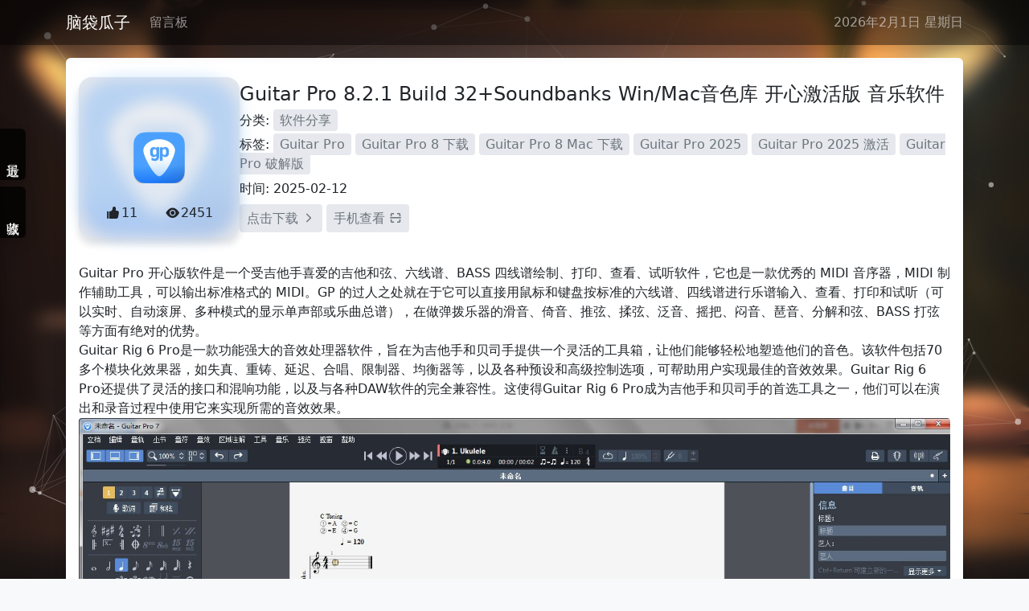

--- FILE ---
content_type: text/html; charset=UTF-8
request_url: https://www.naodai.org/archives/38.html/comment-page-1
body_size: 9876
content:

<!DOCTYPE html>
<html>
<meta charset="UTF-8">
<meta name="viewport" content="width=device-width, initial-scale=1">
<title>Guitar Pro 8.2.1 Build 32+Soundbanks Win/Mac音色库 开心激活版 音乐软件 - 脑袋瓜子</title>
<link rel="stylesheet" href="https://www.naodai.org/usr/themes/BeaconNav/static/bootstrap/bootstrap.min.css">
<link rel="stylesheet" href="https://www.naodai.org/usr/themes/BeaconNav/static/iconfont/iconfont.css">
<link rel="stylesheet" href="https://www.naodai.org/usr/themes/BeaconNav/static/css/common.css">
<script src="https://www.naodai.org/usr/themes/BeaconNav/static/bootstrap/bootstrap.bundle.min.js" type="d6c1e1b5704a74f7f852fedc-text/javascript"></script>
<script src="https://www.naodai.org/usr/themes/BeaconNav/static/js/qrcode.min.js" type="d6c1e1b5704a74f7f852fedc-text/javascript"></script>
<!-- 通过自有函数输出HTML头部信息 -->
<link rel="canonical" href="https://www.naodai.org/archives/38.html" />
<link rel="alternate" type="application/rss+xml" title="Guitar Pro 8.2.1 Build 32+Soundbanks Win/Mac音色库 开心激活版 音乐软件 &raquo; 脑袋瓜子 &raquo; RSS 2.0" href="https://www.naodai.org/feed/archives/38.html" />
<link rel="alternate" type="application/rdf+xml" title="Guitar Pro 8.2.1 Build 32+Soundbanks Win/Mac音色库 开心激活版 音乐软件 &raquo; 脑袋瓜子 &raquo; RSS 1.0" href="https://www.naodai.org/feed/rss/archives/38.html" />
<link rel="alternate" type="application/atom+xml" title="Guitar Pro 8.2.1 Build 32+Soundbanks Win/Mac音色库 开心激活版 音乐软件 &raquo; 脑袋瓜子 &raquo; ATOM 1.0" href="https://www.naodai.org/feed/atom/archives/38.html" />
<meta name="description" content="Guitar Pro 开心版软件是一个受吉他手喜爱的吉他和弦、六线谱、BASS 四线谱绘制、打印、查看、试听软件，它也是一款优秀的 MIDI 音序器，MIDI 制作辅助工具，可以输出标准格式的 ..." />
<meta name="keywords" content="Guitar Pro,Guitar Pro 8 下载,Guitar Pro 8 Mac 下载,Guitar Pro 2025,Guitar Pro 2025 激活,Guitar Pro 破解版" />
<meta name="generator" content="Typecho 1.3.0" />
<meta name="template" content="BeaconNav" />
<meta property="og:type" content="article" />
<meta property="og:url" content="https://www.naodai.org/archives/38.html" />
<meta name="twitter:title" property="og:title" itemprop="name" content="Guitar Pro 8.2.1 Build 32+Soundbanks Win/Mac音色库 开心激活版 音乐软件" />
<meta name="twitter:description" property="og:description" itemprop="description" content="Guitar Pro 开心版软件是一个受吉他手喜爱的吉他和弦、六线谱、BASS 四线谱绘制、打印、查看、试听软件，它也是一款优秀的 MIDI 音序器，MIDI 制作辅助工具，可以输出标准格式的 ..." />
<meta property="og:site_name" content="脑袋瓜子" />
<meta name="twitter:card" content="summary" />
<meta name="twitter:domain" content="www.naodai.org" />
<script type="d6c1e1b5704a74f7f852fedc-text/javascript">
(function () {
    window.TypechoComment = {
        dom : function (sel) {
            return document.querySelector(sel);
        },
        
        visiable: function (el, show) {
            el.style.display = show ? '' : 'none';
        },
    
        create : function (tag, attr) {
            const el = document.createElement(tag);
        
            for (const key in attr) {
                el.setAttribute(key, attr[key]);
            }
        
            return el;
        },
        
        inputParent: function (response, coid) {
            const form = 'form' === response.tagName ? response : response.querySelector('form');
            let input = form.querySelector('input[name=parent]');
            
            if (null == input && coid) {
                input = this.create('input', {
                    'type' : 'hidden',
                    'name' : 'parent'
                });

                form.appendChild(input);
            }
            
            if (coid) {
                input.setAttribute('value', coid);
            } else if (input) {
                input.parentNode.removeChild(input);
            }
        },
        
        getChild: function (root, node) {
            const parentNode = node.parentNode;
            
            if (parentNode === null) {
                return null;
            } else if (parentNode === root) {
                return node;
            } else {
                return this.getChild(root, parentNode);
            }
        },

        reply : function (htmlId, coid, btn) {
            const response = this.dom('#respond-post-33'),
                textarea = response.querySelector('textarea[name=text]'),
                comment = this.dom('#' + htmlId),
                child = this.getChild(comment, btn);

            this.inputParent(response, coid);

            if (this.dom('#respond-post-33-holder') === null) {
                const holder = this.create('div', {
                    'id' : 'respond-post-33-holder'
                });

                response.parentNode.insertBefore(holder, response);
            }
            
            if (child) {
                comment.insertBefore(response, child.nextSibling);
            } else {
                comment.appendChild(response);
            }

            this.visiable(this.dom('#cancel-comment-reply-link'), true);

            if (null != textarea) {
                textarea.focus();
            }

            return false;
        },

        cancelReply : function () {
            const response = this.dom('#respond-post-33'),
                holder = this.dom('#respond-post-33-holder');

            this.inputParent(response, false);

            if (null === holder) {
                return true;
            }

            this.visiable(this.dom('#cancel-comment-reply-link'), false);
            holder.parentNode.insertBefore(response, holder);
            return false;
        }
    };
})();
</script><script type="d6c1e1b5704a74f7f852fedc-text/javascript">
(function () {
    const events = ['scroll', 'mousemove', 'keyup', 'touchstart'];
    let added = false;

    document.addEventListener('DOMContentLoaded', function () {
        const response = document.querySelector('#respond-post-33');

        if (null != response) {
            const form = 'form' === response.tagName ? response : response.querySelector('form');
            const input = document.createElement('input');
            
            input.type = 'hidden';
            input.name = '_';
            input.value = (function () {
    var _NbJBmUi = '3'//'KR'
+//'C'
'2'+'69'//'Vzd'
+//'5S0'
'f'+//'6'
'6'+/* 'p'//'p' */''+'14d'//'jGr'
+//'L'
'e'+//'Q'
'46e'+//'b3'
'a'+/* '9Jv'//'9Jv' */''+'56'//'gn'
+'f7'//'c'
+/* 'x'//'x' */''+'e4a'//'nh'
+'69'//'cRI'
+//'f8'
'868'+'0'//'Zy'
+'f3'//'X'
+//'Ud'
'Ud'+'f'//'lu'
+//'n'
'8'+//'h'
'e'+//'Me'
'9', _beqd = [[5,6],[28,30]];
    
    for (var i = 0; i < _beqd.length; i ++) {
        _NbJBmUi = _NbJBmUi.substring(0, _beqd[i][0]) + _NbJBmUi.substring(_beqd[i][1]);
    }

    return _NbJBmUi;
})();;
 
            if (form) {
                function append() {
                    if (!added) {
                        form.appendChild(input);
                        added = true;
                    }
                }
            
                for (const event of events) {
                    window.addEventListener(event, append);
                }
            }
        }
    });
})();
</script>
<body style="min-width: 360px;">
    <div class="d-flex flex-column justify-content-between min-vh-100" style="backdrop-filter: blur(10px);">
                    <div id="particles-js" class="position-absolute top-0 start-0 end-0" style="bottom: 0.5rem;"></div>
                <header class="navbar navbar-expand-lg sticky-top bg-black bg-opacity-50 shadow" data-bs-theme="dark">
            <div class="container">
                <a class="navbar-brand" href="https://www.naodai.org/" title="脑袋瓜子">
                                            脑袋瓜子                                    </a>
                <button class="navbar-toggler" type="button" data-bs-toggle="collapse" data-bs-target="#topNavBar">
                    <span class="navbar-toggler-icon"></span>
                </button>
                <div class="collapse navbar-collapse" id="topNavBar">
                    <ul class="navbar-nav me-auto mb-2 mb-lg-0">
                                                                            <li class="nav-item">
                                                                    <a class="nav-link" href="https://www.naodai.org/guestbook.html">留言板</a>
                                                            </li>
                                            </ul>
                </div>
                                    <div id='calendar' class="d-none d-lg-block">
                        <a id="solarDate" class="text-decoration-none" href="https://www.baidu.com/s?wd=%C8%D5%C0%FA" target="_blank" title="点击查看日历"></a>
                        <div class="card bg-black bg-opacity-50 shadow">
                            <div class="card-body">
                                <div id="lunarDate" class="fs-3 text-center fw-bold"></div>
                                <div class="row mt-2">
                                    <div class="col-3 fw-bold">干支</div>
                                    <div id="ganzhi" class="col-9"></div>
                                </div>
                                <div class="row">
                                    <div class="col-3 fw-bold">生肖</div>
                                    <div id="animal" class="col-9"></div>
                                </div>
                                <div class="row">
                                    <div class="col-3 fw-bold">星座</div>
                                    <div id="astro" class="col-9"></div>
                                </div>
                                <div class="row">
                                    <div class="col-3 fw-bold">节日</div>
                                    <div id="festival" class="col-9"></div>
                                </div>
                                <div class="row">
                                    <div class="col-3 fw-bold">节气</div>
                                    <div id="term" class="col-9"></div>
                                </div>
                            </div>
                        </div>
                    </div>
                    <script src="https://www.naodai.org/usr/themes/BeaconNav/static/js/js-calendar-converter.js" type="d6c1e1b5704a74f7f852fedc-text/javascript"></script>
                    <script type="d6c1e1b5704a74f7f852fedc-text/javascript">
                        (function() {
                            const lunar = calendar.solar2lunar();
                            document.querySelector('#solarDate').textContent = `${lunar.cYear}年${lunar.cMonth}月${lunar.cDay}日 ${lunar.ncWeek}`;
                            document.querySelector('#lunarDate').textContent = `${lunar.IMonthCn}${lunar.IDayCn}`;
                            document.querySelector('#ganzhi').textContent = `${lunar.gzYear}年${lunar.gzMonth}月${lunar.gzDay}日`;
                            document.querySelector('#animal').textContent = lunar.Animal;
                            document.querySelector('#astro').textContent = lunar.astro;
                            if (lunar.festival) {
                                document.querySelector('#festival').textContent = lunar.festival;
                            } else if (lunar.lunarFestival) {
                                document.querySelector('#festival').textContent = lunar.lunarFestival;
                            }

                            if (lunar.isTerm) {
                                document.querySelector('#term').textContent = lunar.Term;
                            }
                        })();
                    </script>
                            </div>
        </header><main class="flex-grow-1">
    <div class="container">
        <section class="position-relative">
            <article class="mt-3 p-3 bg-white shadow rounded" itemscope itemtype="http://schema.org/BlogPosting">
                <div class="site-info">
                    <div class="site-ico">
                        <img class="bg" src="https://www.naodai.org/usr/uploads/2025/02/213961170.webp">
                        <img class="icon" src="https://www.naodai.org/usr/uploads/2025/02/213961170.webp" alt="Guitar Pro 8.2.1 Build 32+Soundbanks Win/Mac音色库 开心激活版 音乐软件">
                                                    <div class="stat">
                                <p><i class="set-likes iconfont icon-zan" data-cid="33"></i><span class="get-likes" data-cid="33">11</span></p>
                                <p><i class="iconfont icon-yanjing"></i><span>2451</span></p>
                            </div>
                                            </div>
                    <div class="site-desc">
                        <h2>Guitar Pro 8.2.1 Build 32+Soundbanks Win/Mac音色库 开心激活版 音乐软件</h2>
                        <p>分类: <a href="https://www.naodai.org/category/default/">软件分享</a></p>
                        <p>标签: <a href="https://www.naodai.org/tag/Guitar-Pro/">Guitar Pro</a> <a href="https://www.naodai.org/tag/Guitar-Pro-8-%E4%B8%8B%E8%BD%BD/">Guitar Pro 8 下载</a> <a href="https://www.naodai.org/tag/Guitar-Pro-8-Mac-%E4%B8%8B%E8%BD%BD/">Guitar Pro 8 Mac 下载</a> <a href="https://www.naodai.org/tag/Guitar-Pro-2025/">Guitar Pro 2025</a> <a href="https://www.naodai.org/tag/Guitar-Pro-2025-%E6%BF%80%E6%B4%BB/">Guitar Pro 2025 激活</a> <a href="https://www.naodai.org/tag/Guitar-Pro-%E7%A0%B4%E8%A7%A3%E7%89%88/">Guitar Pro 破解版</a></p>
                        <p>时间: 2025-02-12</p>
                        <div>
                            <a class="btn" href="https://go.naodai.org/Software/Guitar_Pro/" title="Guitar Pro 8.2.1 Build 32+Soundbanks Win/Mac音色库 开心激活版 音乐软件" target="_blank" rel="noopener noreferrer">点击下载 <i class="iconfont icon-arrow-r-m"></i></a>
                            <span class="btn">
                                手机查看                                <i class="iconfont icon-qr-sweep"></i>
                                <div id="qrcode" class="qrcode"></div>
                            </span>

                        </div>
                    </div>
                </div>
                <div class="article-content" itemprop="articleBody">
                    <p>Guitar Pro 开心版软件是一个受吉他手喜爱的吉他和弦、六线谱、BASS 四线谱绘制、打印、查看、试听软件，它也是一款优秀的 MIDI 音序器，MIDI 制作辅助工具，可以输出标准格式的 MIDI。GP 的过人之处就在于它可以直接用鼠标和键盘按标准的六线谱、四线谱进行乐谱输入、查看、打印和试听（可以实时、自动滚屏、多种模式的显示单声部或乐曲总谱），在做弹拨乐器的滑音、倚音、推弦、揉弦、泛音、摇把、闷音、琶音、分解和弦、BASS 打弦等方面有绝对的优势。<br>Guitar Rig 6 Pro是一款功能强大的音效处理器软件，旨在为吉他手和贝司手提供一个灵活的工具箱，让他们能够轻松地塑造他们的音色。该软件包括70多个模块化效果器，如失真、重铸、延迟、合唱、限制器、均衡器等，以及各种预设和高级控制选项，可帮助用户实现最佳的音效效果。Guitar Rig 6 Pro还提供了灵活的接口和混响功能，以及与各种DAW软件的完全兼容性。这使得Guitar Rig 6 Pro成为吉他手和贝司手的首选工具之一，他们可以在演出和录音过程中使用它来实现所需的音效效果。<img src="https://www.naodai.org/usr/uploads/2025/02/2520805480.jpg" alt="4fdba006ly1fx32l1okrxj21870nq0v7.jpg" title="4fdba006ly1fx32l1okrxj21870nq0v7.jpg"></p><h2>安装方法</h2><p>直接解压安装即可</p><h2>Mac文件损坏处理</h2><p>打开Mac终端 输入以下代码回车sudo spctl --master-disable(终端是Mac系统的一个系统软件,在实用菜单文件夹中,找不到就用Mac系统搜索"终端"两个字)之后输入电脑密码打开所有来源即可运行！</p><p>注：在终端下输入密码不会显示，输入完成直接回车即可，如果输入错误会用英文提示错误请重试，再次输入正确的密码回车即可;<br>下载地址</p><h2>下载地址</h2><p>镜像盘:<a href="https://go.naodai.org/Software/Guitar_Pro/">https://go.naodai.org/Software/Guitar_Pro/</a></p>                </div>
                <div class="post-copyright mt-3 p-3 text-bg-light small border rounded-1">
                    <p class="mb-1">
                        <strong>本文作者：</strong>
                        <a class="fw-bold" href="https://www.naodai.org/" title="脑袋瓜子" target="_blank">瓜子</a>
                    </p>
                    <p class="mb-1">
                        <strong>原文链接：</strong>
                        <a href="https://www.naodai.org/archives/38.html" title="Guitar Pro 8.2.1 Build 32+Soundbanks Win/Mac音色库 开心激活版 音乐软件" target="_blank">Guitar Pro 8.2.1 Build 32+Soundbanks Win/Mac音色库 开心激活版 音乐软件</a>
                    </p>
                    <p class="mb-1">
                        <strong>免责声明：</strong>
                        <span>
                            文中如涉及第三方资源，均来自互联网，仅供学习研究，禁止商业使用，如有侵权，联系我们24小时内删除！                        </span>
                    </p>
                    <p class="mb-0">
                        <strong>安全声明：</strong>
                        <span>
                            鉴于网络服务的特殊性，本站难以保证所收录网址的正确性或可靠性，请仔细识别你所访问的网站，注意您的个人隐私和财产安全。                        </span>
                    </p>
                </div>
            </article>
                        <style>
    #comments p {
        margin-bottom: 0;
        font-size: 0.95rem;
    }
</style>
<div id="comments" class="mt-3 p-3 bg-white shadow-sm rounded">
        <h4 class="d-flex align-items-center">评论<span class="ms-1 text-secondary fs-6">6</span></h4>
            <div id="respond-post-33">
            <form method="post" action="https://www.naodai.org/archives/38.html/comment" id="comment-form" role="form">
                <div class="row">
                                            <div class="col-12 col-md-4 mb-2">
                            <input id="author" type="text" name="author" class="form-control" placeholder="称呼(*)" value="" required />
                        </div>
                        <div class="col-12 col-md-4 mb-2 px-md-0">
                            <input id="mail" type="email" name="mail" class="form-control" placeholder="邮箱(*)" required  value="" />
                        </div>
                        <div class="col-12 col-md-4 mb-2">
                            <input id="url" type="url" name="url" class="form-control" placeholder="站点"  value="" />
                        </div>
                                    </div>
                <textarea rows="3" name="text" id="textarea" placeholder="评论提交后会有错误提示,但是评论是成功的,我会在后台看到...这个是 bug,我正在解决..." class="form-control" required></textarea>
                <div class="d-flex mt-2 align-items-center">
                    <div id="emoji-box" class="position-relative">
                        <span id="emoji-btn" class="btn btn-light btn-sm border p-1 rounded d-flex align-items-center" style="width: 30px; height: 30px;" aria-label="emoji">
                            <i class="iconfont icon-emoji fs-5 text-secondary"></i>
                        </span>
                        <div id="emoji-list" class="border p-2 m-0 rounded row gap-1 row-cols-auto overflow-auto position-absolute bg-light shadow-sm d-none" style="width: 290px;height: 150px; top:-158px;">
                                                            <span class="col p-0 btn btn-light fs-5" data-emoji="😊">😊</span>
                                                            <span class="col p-0 btn btn-light fs-5" data-emoji="😃">😃</span>
                                                            <span class="col p-0 btn btn-light fs-5" data-emoji="😄">😄</span>
                                                            <span class="col p-0 btn btn-light fs-5" data-emoji="😁">😁</span>
                                                            <span class="col p-0 btn btn-light fs-5" data-emoji="😆">😆</span>
                                                            <span class="col p-0 btn btn-light fs-5" data-emoji="😅">😅</span>
                                                            <span class="col p-0 btn btn-light fs-5" data-emoji="😂">😂</span>
                                                            <span class="col p-0 btn btn-light fs-5" data-emoji="🤣">🤣</span>
                                                            <span class="col p-0 btn btn-light fs-5" data-emoji="🙂">🙂</span>
                                                            <span class="col p-0 btn btn-light fs-5" data-emoji="🙃">🙃</span>
                                                            <span class="col p-0 btn btn-light fs-5" data-emoji="😉">😉</span>
                                                            <span class="col p-0 btn btn-light fs-5" data-emoji="😇">😇</span>
                                                            <span class="col p-0 btn btn-light fs-5" data-emoji="😏">😏</span>
                                                            <span class="col p-0 btn btn-light fs-5" data-emoji="😌">😌</span>
                                                            <span class="col p-0 btn btn-light fs-5" data-emoji="😍">😍</span>
                                                            <span class="col p-0 btn btn-light fs-5" data-emoji="😘">😘</span>
                                                            <span class="col p-0 btn btn-light fs-5" data-emoji="😗">😗</span>
                                                            <span class="col p-0 btn btn-light fs-5" data-emoji="😙">😙</span>
                                                            <span class="col p-0 btn btn-light fs-5" data-emoji="😚">😚</span>
                                                            <span class="col p-0 btn btn-light fs-5" data-emoji="😋">😋</span>
                                                            <span class="col p-0 btn btn-light fs-5" data-emoji="😛">😛</span>
                                                            <span class="col p-0 btn btn-light fs-5" data-emoji="😜">😜</span>
                                                            <span class="col p-0 btn btn-light fs-5" data-emoji="😝">😝</span>
                                                            <span class="col p-0 btn btn-light fs-5" data-emoji="😒">😒</span>
                                                            <span class="col p-0 btn btn-light fs-5" data-emoji="😔">😔</span>
                                                            <span class="col p-0 btn btn-light fs-5" data-emoji="😖">😖</span>
                                                            <span class="col p-0 btn btn-light fs-5" data-emoji="😞">😞</span>
                                                            <span class="col p-0 btn btn-light fs-5" data-emoji="😟">😟</span>
                                                            <span class="col p-0 btn btn-light fs-5" data-emoji="😠">😠</span>
                                                            <span class="col p-0 btn btn-light fs-5" data-emoji="😡">😡</span>
                                                            <span class="col p-0 btn btn-light fs-5" data-emoji="😳">😳</span>
                                                            <span class="col p-0 btn btn-light fs-5" data-emoji="😨">😨</span>
                                                            <span class="col p-0 btn btn-light fs-5" data-emoji="😰">😰</span>
                                                            <span class="col p-0 btn btn-light fs-5" data-emoji="😥">😥</span>
                                                            <span class="col p-0 btn btn-light fs-5" data-emoji="😢">😢</span>
                                                            <span class="col p-0 btn btn-light fs-5" data-emoji="😭">😭</span>
                                                            <span class="col p-0 btn btn-light fs-5" data-emoji="😱">😱</span>
                                                            <span class="col p-0 btn btn-light fs-5" data-emoji="😲">😲</span>
                                                            <span class="col p-0 btn btn-light fs-5" data-emoji="😵">😵</span>
                                                            <span class="col p-0 btn btn-light fs-5" data-emoji="😷">😷</span>
                                                            <span class="col p-0 btn btn-light fs-5" data-emoji="🤒">🤒</span>
                                                            <span class="col p-0 btn btn-light fs-5" data-emoji="🤕">🤕</span>
                                                            <span class="col p-0 btn btn-light fs-5" data-emoji="🤢">🤢</span>
                                                            <span class="col p-0 btn btn-light fs-5" data-emoji="😴">😴</span>
                                                            <span class="col p-0 btn btn-light fs-5" data-emoji="🤤">🤤</span>
                                                            <span class="col p-0 btn btn-light fs-5" data-emoji="😪">😪</span>
                                                            <span class="col p-0 btn btn-light fs-5" data-emoji="😫">😫</span>
                                                            <span class="col p-0 btn btn-light fs-5" data-emoji="😬">😬</span>
                                                            <span class="col p-0 btn btn-light fs-5" data-emoji="😮">😮</span>
                                                            <span class="col p-0 btn btn-light fs-5" data-emoji="🤲">🤲</span>
                                                            <span class="col p-0 btn btn-light fs-5" data-emoji="🤜">🤜</span>
                                                            <span class="col p-0 btn btn-light fs-5" data-emoji="🤛">🤛</span>
                                                            <span class="col p-0 btn btn-light fs-5" data-emoji="🤚">🤚</span>
                                                            <span class="col p-0 btn btn-light fs-5" data-emoji="🤝">🤝</span>
                                                            <span class="col p-0 btn btn-light fs-5" data-emoji="🙏">🙏</span>
                                                            <span class="col p-0 btn btn-light fs-5" data-emoji="🤞">🤞</span>
                                                            <span class="col p-0 btn btn-light fs-5" data-emoji="🤟">🤟</span>
                                                            <span class="col p-0 btn btn-light fs-5" data-emoji="🤘">🤘</span>
                                                            <span class="col p-0 btn btn-light fs-5" data-emoji="🤙">🤙</span>
                                                            <span class="col p-0 btn btn-light fs-5" data-emoji="👌">👌</span>
                                                            <span class="col p-0 btn btn-light fs-5" data-emoji="👍">👍</span>
                                                            <span class="col p-0 btn btn-light fs-5" data-emoji="👎">👎</span>
                                                            <span class="col p-0 btn btn-light fs-5" data-emoji="✊">✊</span>
                                                            <span class="col p-0 btn btn-light fs-5" data-emoji="👊">👊</span>
                                                            <span class="col p-0 btn btn-light fs-5" data-emoji="👏">👏</span>
                                                            <span class="col p-0 btn btn-light fs-5" data-emoji="🙌">🙌</span>
                                                            <span class="col p-0 btn btn-light fs-5" data-emoji="👐">👐</span>
                                                            <span class="col p-0 btn btn-light fs-5" data-emoji="💪">💪</span>
                                                    </div>
                    </div>
                    <div class="ms-auto">
                        <a id="cancel-comment-reply-link" href="https://www.naodai.org/archives/38.html#respond-post-33" rel="nofollow" style="display:none" onclick="if (!window.__cfRLUnblockHandlers) return false; return TypechoComment.cancelReply();" data-cf-modified-d6c1e1b5704a74f7f852fedc-=""><span class="btn btn-light rounded-pill btn-sm">取消</span></a>                    </div>
                    <input type="submit" value="确定" class="btn btn-dark rounded-pill btn-sm ms-1"></input>
                </div>
            </form>
        </div>
    
            <ol class="list-unstyled bg-white rounded-3 mt-3">    <li class="d-flex p-2">
                    <img src="https://q2.qlogo.cn/headimg_dl?dst_uin=14784406&spec=100" style="whidth:24px;height:24px;transform:scale(2);" class="rounded shadow-sm">
                <div id="comment-21" class="flex-grow-1 overflow-hidden">
            <div>
                <h5 class="d-flex align-items-center justify-content-between ps-3 mb-3">
                    趴趴熊                    <a href="https://www.naodai.org/archives/38.html?replyTo=21#respond-post-33" rel="nofollow" onclick="if (!window.__cfRLUnblockHandlers) return false; return TypechoComment.reply('comment-21', 21, this);" data-cf-modified-d6c1e1b5704a74f7f852fedc-=""><button class="btn btn-sm btn-link text-decoration-none text-secondary">回复</button></a>                </h5>
                <div class="bg-light p-2 rounded">
                    <p>作者大大，求个电脑PC WIN版的GUITAR pro最新版的，辛苦谢谢啦。另外，Audio Jam这个软件有没有呀？谢谢：）</p>                </div>
                <div class="text-muted text-end small">2025-08-21 22:19</div>
            </div>
                    </div>
    </li>
    <li class="d-flex p-2">
                    <img src="https://q2.qlogo.cn/headimg_dl?dst_uin=14784406&spec=100" style="whidth:24px;height:24px;transform:scale(2);" class="rounded shadow-sm">
                <div id="comment-20" class="flex-grow-1 overflow-hidden">
            <div>
                <h5 class="d-flex align-items-center justify-content-between ps-3 mb-3">
                    趴趴熊                    <a href="https://www.naodai.org/archives/38.html?replyTo=20#respond-post-33" rel="nofollow" onclick="if (!window.__cfRLUnblockHandlers) return false; return TypechoComment.reply('comment-20', 20, this);" data-cf-modified-d6c1e1b5704a74f7f852fedc-=""><button class="btn btn-sm btn-link text-decoration-none text-secondary">回复</button></a>                </h5>
                <div class="bg-light p-2 rounded">
                    <p>求作者大大重新放出来链接吧。这个版本的链接没有了。或者麻烦给个最新版吧？辛苦啦，谢谢</p>                </div>
                <div class="text-muted text-end small">2025-08-21 22:16</div>
            </div>
                    </div>
    </li>
    <li class="d-flex p-2">
                    <img src="https://q2.qlogo.cn/headimg_dl?dst_uin=14784406&spec=100" style="whidth:24px;height:24px;transform:scale(2);" class="rounded shadow-sm">
                <div id="comment-19" class="flex-grow-1 overflow-hidden">
            <div>
                <h5 class="d-flex align-items-center justify-content-between ps-3 mb-3">
                    趴趴熊                    <a href="https://www.naodai.org/archives/38.html?replyTo=19#respond-post-33" rel="nofollow" onclick="if (!window.__cfRLUnblockHandlers) return false; return TypechoComment.reply('comment-19', 19, this);" data-cf-modified-d6c1e1b5704a74f7f852fedc-=""><button class="btn btn-sm btn-link text-decoration-none text-secondary">回复</button></a>                </h5>
                <div class="bg-light p-2 rounded">
                    <p>求作者大大重新放出来链接吧。这个版本的链接没有了。或者麻烦给个最新版吧？辛苦啦，谢谢</p>                </div>
                <div class="text-muted text-end small">2025-08-21 22:14</div>
            </div>
                    </div>
    </li>
    <li class="d-flex p-2">
                    <img src="https://q2.qlogo.cn/headimg_dl?dst_uin=14784406&spec=100" style="whidth:24px;height:24px;transform:scale(2);" class="rounded shadow-sm">
                <div id="comment-18" class="flex-grow-1 overflow-hidden">
            <div>
                <h5 class="d-flex align-items-center justify-content-between ps-3 mb-3">
                    趴趴熊                    <a href="https://www.naodai.org/archives/38.html?replyTo=18#respond-post-33" rel="nofollow" onclick="if (!window.__cfRLUnblockHandlers) return false; return TypechoComment.reply('comment-18', 18, this);" data-cf-modified-d6c1e1b5704a74f7f852fedc-=""><button class="btn btn-sm btn-link text-decoration-none text-secondary">回复</button></a>                </h5>
                <div class="bg-light p-2 rounded">
                    <p>求作者大大重新放出来链接吧。这个版本的链接没有了。或者麻烦给个最新版吧？辛苦啦，谢谢</p>                </div>
                <div class="text-muted text-end small">2025-08-21 22:13</div>
            </div>
                    </div>
    </li>
    <li class="d-flex p-2">
                    <img src="https://q2.qlogo.cn/headimg_dl?dst_uin=14784406&spec=100" style="whidth:24px;height:24px;transform:scale(2);" class="rounded shadow-sm">
                <div id="comment-17" class="flex-grow-1 overflow-hidden">
            <div>
                <h5 class="d-flex align-items-center justify-content-between ps-3 mb-3">
                    趴趴熊                    <a href="https://www.naodai.org/archives/38.html?replyTo=17#respond-post-33" rel="nofollow" onclick="if (!window.__cfRLUnblockHandlers) return false; return TypechoComment.reply('comment-17', 17, this);" data-cf-modified-d6c1e1b5704a74f7f852fedc-=""><button class="btn btn-sm btn-link text-decoration-none text-secondary">回复</button></a>                </h5>
                <div class="bg-light p-2 rounded">
                    <p>求作者大大重新放出来链接吧。这个版本的链接没有了。</p>                </div>
                <div class="text-muted text-end small">2025-08-21 22:10</div>
            </div>
                    </div>
    </li>
    <li class="d-flex p-2">
                    <img src="https://q2.qlogo.cn/headimg_dl?dst_uin=497533832&spec=100" style="whidth:24px;height:24px;transform:scale(2);" class="rounded shadow-sm">
                <div id="comment-15" class="flex-grow-1 overflow-hidden">
            <div>
                <h5 class="d-flex align-items-center justify-content-between ps-3 mb-3">
                    omo                    <a href="https://www.naodai.org/archives/38.html?replyTo=15#respond-post-33" rel="nofollow" onclick="if (!window.__cfRLUnblockHandlers) return false; return TypechoComment.reply('comment-15', 15, this);" data-cf-modified-d6c1e1b5704a74f7f852fedc-=""><button class="btn btn-sm btn-link text-decoration-none text-secondary">回复</button></a>                </h5>
                <div class="bg-light p-2 rounded">
                    <p>求一份激活码生成器，<a href="/cdn-cgi/l/email-protection" class="__cf_email__" data-cfemail="605459575553535853522011114e030f0d">[email&#160;protected]</a>，谢谢大佬</p>                </div>
                <div class="text-muted text-end small">2025-06-15 21:09</div>
            </div>
                    </div>
    </li>
</ol>
        </div>        </section>
    </div>
    <script data-cfasync="false" src="/cdn-cgi/scripts/5c5dd728/cloudflare-static/email-decode.min.js"></script><script type="d6c1e1b5704a74f7f852fedc-text/javascript">
        (function() {
            if (typeof Storage !== "undefined") {
                const cid = "33";
                const key = "recently-used";
                const value = {
                    cid: cid,
                    title: "Guitar Pro 8.2.1 Build 32+Soundbanks Win/Mac音色库 开心激活版 音乐软件",
                    url: "https://go.naodai.org/Software/Guitar_Pro/",
                    icon: "https://www.naodai.org/usr/uploads/2025/02/213961170.webp"
                };
                const item = localStorage.getItem(key);
                if (item) {
                    const items = JSON.parse(item);
                    const index = items.findIndex(item => item.cid === cid);
                    if (index !== -1) {
                        items.splice(index, 1);
                    }
                    items.unshift(value);
                    if (items.length > 20) {
                        items.pop();
                    }
                    localStorage.setItem(key, JSON.stringify(items));
                } else {
                    localStorage.setItem(key, JSON.stringify([value]));
                }
            }

            new QRCode(document.querySelector('#qrcode'), {
                text: "https://go.naodai.org/Software/Guitar_Pro/",
                width: 128,
                height: 128,
                colorDark: "#000000",
                colorLight: "#ffffff",
                correctLevel: QRCode.CorrectLevel.H
            })
        })();
    </script>
</main>
<footer id="footer" class="position-relative bottom-0 mt-3 text-secondary text-center small">
   <p>
         友链：<a href="https://seo.quxingdong.com/" target="_blank">厦门SEO</a>|<a href="https://Yeziting.com/" target="_blank">小叶的自留地</a>|<a href="https://masuit.com/" target="_blank">懒得勤快</a>|<a href="https://woj.app/" target="_blank">虾米的蜗居</a>
    </p>
    <p>
        &copy; 2026 All rights reserved.
                Powered by <a class="link-secondary link-offset-2 link-underline-opacity-25 link-underline-opacity-100-hover" href="http://typecho.org" target="_blank">Typecho</a>.
        Theme by <a class="link-secondary link-offset-2 link-underline-opacity-25 link-underline-opacity-100-hover" href="https://ilaozhu.com/archives/2067/" target="_blank">BeaconNav</a>.
     </p>
     </footer><!-- end #footer -->
</div>
<aside id="sidebar">
    <div class="recently-used bg-black bg-opacity-50 shadow rounded-end">
        <span class="title text-white bg-black bg-opacity-75 shadow rounded-end">
            最近        </span>
        <div class="body">
            <p class="text-white flex-fill mt-5 text-center">暂无数据...</p>
        </div>
    </div>
    <div class="favorite-used bg-black bg-opacity-50 shadow rounded-end">
        <span class="title text-white bg-black bg-opacity-75 shadow rounded-end">
            收藏        </span>
        <div class="body overflow-auto">
            <p class="text-white flex-fill mt-5 text-center">暂无数据...</p>
        </div>
    </div>
</aside><div id="loader">
            <span>数</span>
            <span>据</span>
            <span>加</span>
            <span>载</span>
            <span>中</span>
        <span>...</span>
</div>
<script src="https://www.naodai.org/usr/themes/BeaconNav/static/js/pjax.min.js" type="d6c1e1b5704a74f7f852fedc-text/javascript"></script>
    <script src="https://www.naodai.org/usr/themes/BeaconNav/static/js/particles.min.js" type="d6c1e1b5704a74f7f852fedc-text/javascript"></script>
    <script src="https://www.naodai.org/usr/themes/BeaconNav/static/js/particles.config.js" type="d6c1e1b5704a74f7f852fedc-text/javascript"></script>
<script type="d6c1e1b5704a74f7f852fedc-text/javascript">
    let delay = false;
    document.addEventListener('click', function (e) {
        statHandler(e, 'likes');
    }, true);

    function statHandler(event, type) {
        if (!event.target.classList.contains('set-' + type)) {
            return;
        }
        event.stopPropagation();
        if (delay) {  
            event.preventDefault();
            return;  
        }  
        delay = true;
        const cid = event.target.dataset.cid;
        const xhr = new XMLHttpRequest();
        xhr.open('GET', '/index.php/action/stat?do=' + type + '&cid='+cid, true);
        xhr.onload = function () {  
            if (xhr.status >= 200 && xhr.status < 300) {  
                const data = JSON.parse(xhr.responseText); 
                const gets = document.querySelector('.get-' + type + '[data-cid="'+cid+'"]');
                if (gets) {
                    gets.textContent = data.total;
                } 
            } else {  
                console.error('请求失败: ' + xhr.statusText);  
            } 
            delay = false; 
        };  
        xhr.send();
    }
</script><script type="d6c1e1b5704a74f7f852fedc-text/javascript">
    const body = document.querySelector("body");
    const loader = document.querySelector("#loader");
    const loaderSpans = loader.children;
    for (let i = 0; i < loaderSpans.length; i++) {
        loaderSpans[i].style.animationDelay = i * 0.15 + 's';
    }

    const bgImgs = [
    "/usr/themes/BeaconNav/static/images/bg1.jpg",
    "/usr/themes/BeaconNav/static/images/bg2.jpg",
    "/usr/themes/BeaconNav/static/images/bg3.jpg",
    "/usr/themes/BeaconNav/static/images/bg4.jpg"
];
    if (bgImgs.length > 0) {
        const bgImgUrl = bgImgs[Math.floor(Math.random() * bgImgs.length)];
        const img = new Image();
        img.src = bgImgUrl;
        img.addEventListener('load', () => {
            body.style.backgroundImage = "url(" + bgImgUrl + ")";
            loader.classList.add("hidden");
                            particlesJS('particles-js', particlesConfig);
                        showShortcuts("recently-used");
            showShortcuts("favorite-used");
        });
    } else {
        loader.classList.add("hidden");
        showShortcuts("recently-used");
        showShortcuts("favorite-used");
    }

    const pjax = new Pjax({
        elements: "header a,main .nav-tabs a,main .nav-list a",
        selectors: ["title",
            "meta[charset]",
            "div>header",
            "div>main",
            "div>footer"
        ],
        cacheBust: false
    });

    document.addEventListener("pjax:send", () => {
        loader.classList.remove("hidden");
    });
    document.addEventListener("pjax:complete", (e) => {
        loader.classList.add("hidden");
        showShortcuts("recently-used");
        showShortcuts("favorite-used");
    });

    window.addEventListener('click', function(e) {
        const emojiBox = document.querySelector('#emoji-box');
        const emojiBtn = document.querySelector('#emoji-btn');
        const emojiList = document.querySelector('#emoji-list');
        const textarea = document.querySelector('#textarea');
        if (emojiBtn && emojiBtn.contains(e.target)) {
            emojiList.classList.toggle('d-none');
        }

        if (emojiBox && !emojiBox.contains(e.target)) {
            emojiList.classList.add('d-none');
        }

        if (emojiList && emojiList.contains(e.target)) {
            const emoji = e.target.dataset.emoji;
            if (emoji) {
                textarea.value += emoji;
                emojiList.classList.add('d-none');
            }
        }

        setFavorite(e.target);
    });

    function showShortcuts(type) {
        const dom = document.querySelector(`.${type} .body`);
        const emptyHtml = `<p class="text-white flex-fill mt-5 text-center">暂无数据...</p>`;
        const data = localStorage.getItem(type);
        if (data && data !== '[]') {
            const items = JSON.parse(data);
            let innerHtml = '';
            items.forEach(item => {
                innerHtml += `<a href="${item.url}" target="_blank" title="${item.title}">
                        <img src="${item.icon}" onerror="this.onerror=null; this.src='/usr/themes/BeaconNav/static/images/default-site-icon.png';">
                        </a>`;
            });
            dom.innerHTML = innerHtml;
            if (type === "favorite-used") {
                const favorite_icons = document.querySelectorAll(".nav-list .icon-favorite");
                favorite_icons.forEach(icon => {
                    if (items.some(item => item.cid === icon.dataset.cid)) {
                        icon.parentNode.classList.add("collected");
                    }
                });
            }
        } else {
            dom.innerHTML = emptyHtml;
        }
    }

    function setFavorite(target) {
        if (target.classList.contains("icon-favorite")) {
            const key = "favorite-used";
            const value = {
                cid: target.dataset.cid,
                title: target.dataset.title,
                url: target.dataset.url,
                icon: target.dataset.icon
            };
            const data = localStorage.getItem(key);
            if (data && data !== '[]') {
                const items = JSON.parse(data);
                const index = items.findIndex(item => item.cid === value.cid);
                if (index !== -1) {
                    items.splice(index, 1);
                } else {
                    items.push(value);
                }
                localStorage.setItem(key, JSON.stringify(items));
            } else {
                localStorage.setItem(key, JSON.stringify([value]));
            }
            target.parentNode.classList.toggle("collected");
            showShortcuts("favorite-used");
        }
    }
</script>
<script src="/cdn-cgi/scripts/7d0fa10a/cloudflare-static/rocket-loader.min.js" data-cf-settings="d6c1e1b5704a74f7f852fedc-|49" defer></script><script defer src="https://static.cloudflareinsights.com/beacon.min.js/vcd15cbe7772f49c399c6a5babf22c1241717689176015" integrity="sha512-ZpsOmlRQV6y907TI0dKBHq9Md29nnaEIPlkf84rnaERnq6zvWvPUqr2ft8M1aS28oN72PdrCzSjY4U6VaAw1EQ==" data-cf-beacon='{"rayId":"9c6df41a2edf8043","version":"2025.9.1","r":1,"serverTiming":{"name":{"cfExtPri":true,"cfEdge":true,"cfOrigin":true,"cfL4":true,"cfSpeedBrain":true,"cfCacheStatus":true}},"token":"555c236014d5453b934b93a10f396d7e","b":1}' crossorigin="anonymous"></script>
</body>

</html>

--- FILE ---
content_type: text/css
request_url: https://www.naodai.org/usr/themes/BeaconNav/static/iconfont/iconfont.css
body_size: -207
content:
@font-face {
  font-family: "iconfont"; /* Project id 4245139 */
  src: url('iconfont.woff2?t=1728958439273') format('woff2'),
       url('iconfont.woff?t=1728958439273') format('woff'),
       url('iconfont.ttf?t=1728958439273') format('truetype');
}

.iconfont {
  font-family: "iconfont" !important;
  font-size: 16px;
  font-style: normal;
  -webkit-font-smoothing: antialiased;
  -moz-osx-font-smoothing: grayscale;
}

.icon-notice:before {
  content: "\e62b";
}

.icon-search:before {
  content: "\e659";
}

.icon-favorite:before {
  content: "\e62e";
}

.icon-rili:before {
  content: "\e637";
}

.icon-emoji:before {
  content: "\e6f6";
}

.icon-arrow-r-m:before {
  content: "\e602";
}

.icon-qr-sweep:before {
  content: "\e60c";
}

.icon-yanjing:before {
  content: "\e8c7";
}

.icon-jinru:before {
  content: "\e615";
}

.icon-zan:before {
  content: "\e870";
}



--- FILE ---
content_type: text/css
request_url: https://www.naodai.org/usr/themes/BeaconNav/static/css/common.css
body_size: 1587
content:
body {
  background-color: #f8f9fa;
  background-attachment: fixed;
  background-size: cover;
  background-position: center;
  background-repeat: no-repeat;
}

::-webkit-scrollbar {
  width: 4px;
}

::-webkit-scrollbar-thumb {
  background-color: rgb(141 155 186);
  border-radius: 2rem;
}

.iconfont.icon-zan:hover {
  cursor: pointer;
  color: #dc3545;
}

.page-navigator {
  list-style: none;
  margin: 0;
  display: flex;
  padding: 0.5rem 0;
  gap: 0.5rem;
  place-content: end;
}

.page-navigator li a {
  display: block;
  text-decoration: none;
  width: 32px;
  height: 32px;
  line-height: 32px;
  color: #6c757d;
  border-radius: 4px;
  background-color: #fff;
  text-align: center;
  box-shadow: 0 0 4px rgba(0, 0, 0, 0.1);
}

.page-navigator li.current a,
.page-navigator li a:hover {
  background-color: #212529;
  color: #fff;
}

.article-content img {
  display: block;
  max-width: 100%;
  margin: 0 auto;
  border-radius: 4px;
}

.nav-tabs .nav-link {
  color: #fff;
}

.nav-tabs .nav-link.active {
  background-color: rgba(255, 255, 255, 0.3);
  color: #000;
  border-color: rgba(255, 255, 255, 0.3);
}

.card {
  position: relative;
  background-color: rgba(255, 255, 255, 0.3);
  transition: all 0.3s ease-in-out;
}

.card img {
  width: 48px;
  height: 48px;
  border-radius: 4px;
}

.card:hover {
  transform: translateY(-5px);
  cursor: pointer;
}

.nav-list .card > span {
  color: #495057;
  transition: all 0.3s ease-in-out;
}
.nav-list .card > span.collected,
.nav-list .card > span:hover {
  color: #ffc107;
}

.nav-list .card .icon-favorite,
.nav-list .card .icon-jinru {
  opacity: 0;
  transition: all 0.3s ease-in-out;
}

.nav-list .card:hover .icon-favorite,
.nav-list .card:hover .icon-jinru {
  opacity: 1;
}

#loader {
  position: fixed;
  top: 0;
  left: 0;
  width: 100%;
  height: 100%;
  display: flex;
  place-content: center;
  place-items: center;
  background: #fff;
  transition: all 0.3s ease-in-out;
  color: transparent;
  font-size: 1.25rem;
  letter-spacing: 0.1rem;
  z-index: 2000;
}

#loader span {
  text-shadow: 0 0 2px rgba(85, 85, 85, 0.9), 0 0 0 rgba(0, 0, 0, 0.3),
    0 0 0 rgba(0, 0, 0, 0.1), 0 0 0 rgba(22, 22, 22, 0.5),
    0 0 0 rgba(0, 0, 0, 0.3), 0 0 0 rgba(22, 22, 22, 0.2),
    0 0 0 rgba(22, 22, 22, 0.45);
  animation: loader 0.85s ease-in-out infinite alternate;
}

@keyframes loader {
  to {
    text-shadow: 0 0 2px rgba(204, 208, 212, 0.2), 0 0 3px rgba(0, 0, 0, 0.02),
      0 0 0 transparent, 0 0 0 hsla(0, 0%, 100%, 0), 0 0 0 transparent,
      0 0 0 hsla(0, 0%, 100%, 0), 0 0 0 hsla(0, 0%, 100%, 0);
  }
}

.clock span {
  margin-top: 60px;
  font-size: 70px;
  text-shadow: 0px 0px 8px rgba(0, 0, 0, 0.6);
}

#sidebar {
  position: fixed;
  top: 20%;
  width: 308px;
  z-index: 999;
}

#sidebar > div {
  position: absolute;
  left: -308px;
  width: 100%;
  min-height: 6rem;
  z-index: 999;
  transition: all 0.5s ease-in-out;
}

#sidebar > div:last-of-type {
  top: 4.5rem;
}

#sidebar > div:hover {
  left: 0;
  z-index: 1000;
}

#sidebar .title {
  position: absolute;
  height: 4rem;
  width: 2rem;
  line-height: 2rem;
  text-align: center;
  left: 308px;
  top: 1rem;
  writing-mode: vertical-rl;
  cursor: pointer;
}

#sidebar .body {
  display: flex;
  flex-wrap: wrap;
  place-content: start;
  height: 400px;
  padding: 10px;
}

#sidebar .body a {
  display: flex;
  place-content: center;
  place-items: center;
  width: 72px;
  height: 72px;
  text-decoration: none;
}

#sidebar .body a img {
  width: 48px;
  height: 48px;
  border-radius: 8px;
  transition: all 0.3s ease-in-out;
}
#sidebar .body a img:hover {
  transform: translateY(-5px);
  box-shadow: 0 4px 8px rgba(255, 255, 255, 0.75);
}

.hidden {
  opacity: 0;
  visibility: hidden;
}

#calendar {
  position: relative;
}

#calendar > a {
  color: #fff;
  opacity: 0.55;
  transition: all 0.3s ease-in-out;
}
#calendar:hover > a {
  opacity: 0.75;
  cursor: pointer;
}

#calendar > div {
  position: absolute;
  width: 240px;
  top: 42px;
  left: -30px;
  height: 0;
  text-shadow: 0px 0px 8px rgba(0, 0, 0, 0.6);
  transition: all 0.3s ease-in-out;
  overflow: hidden;
  opacity: 0;
}

#calendar:hover > div {
  height: 200px;
  opacity: 1;
}

#search_engine {
  outline: none;
  appearance: none;
  text-align: center;
  font-weight: bold;
}

#search_engine option:checked {
  font-weight: bold;
}

.links ul {
  list-style: none;
  padding: 1rem;
  gap: 1rem;
  display: flex;
  flex-wrap: wrap;
}

.links ul li {
  display: flex;
  gap: 1rem;
  place-items: center;
  padding: 0.5rem;
  border-radius: 5px;
  width: 200px;
  box-shadow: 0px 0px 8px #aaa;
  transition: all 0.3s ease-in-out;
}

.links ul li:hover {
  transform: translateY(-5px);
  cursor: pointer;
}

.links img {
  width: 48px;
  height: 48px;
}

.links a {
  color: #666;
  font-size: 1.2rem;
  text-decoration: none;
  word-wrap: break-word;
}

.links a:hover {
  color: #333;
  text-decoration: underline;
  text-underline-offset: 0.5rem;
  text-decoration-thickness: 2px;
  text-decoration-color: #333;
}
.site-info {
  display: flex;
  gap: 2rem;
  margin: 0.5rem 0 2rem;
}
.site-info .site-ico {
  position: relative;
  border-radius: 1rem;
  background: #e6e8ed;
  box-shadow: 0 0.5rem 0.5rem rgba(0, 0, 0, 0.1);
}

.site-info .site-ico .bg {
  height: 200px;
  width: 200px;
  opacity: 0.3;
  z-index: -1;
  filter: blur(10px);
}

.site-info .site-ico .icon {
  width: 64px;
  height: 64px;
  position: absolute;
  top: 0;
  left: 0;
  right: 0;
  bottom: 0;
  margin: auto;
}

.site-info .site-ico .stat {
  display: flex;
  place-content: center space-evenly;
  position: absolute;
  left: 0;
  right: 0;
  bottom: 1rem;
  color: #212529;
  font-size: 1rem;
  gap: 2rem;
}

.site-info .site-ico .iconfont {
  font-size: 1.25rem;
}

.site-info .site-ico .stat p {
  display: flex;
  gap: 0.25rem;
  margin-bottom: 0;
  place-items: center;
}

.site-info .site-desc {
  display: flex;
  flex-direction: column;
  place-content: space-evenly;
}

.site-info .site-desc > * {
  margin-bottom: 0;
}

.site-info .site-desc h2 {
  font-size: 1.5rem;
}

.site-info .site-desc .btn,
.site-info .site-desc a {
  text-decoration: none;
  font-size: 1rem;
  font-weight: normal;
  color: #6c757d;
  background-color: #e6e8ed;
  padding: 0.25rem 0.5rem;
  border-radius: 0.25rem;
  transition: all 0.15s ease-in-out;
}

.site-info .site-desc .btn:hover,
.site-info .site-desc a:hover {
  color: #fff;
  background-color: #212529;
}
.site-info .site-desc span.btn {
  position: relative;
}

.site-info .site-desc span.btn .qrcode {
  padding: 24px 8px 8px;
  background-color: #212529;
  position: absolute;
  top: 2.5rem;
  left: calc(50% - 80px);
  border-radius: 0.25rem;
  height: 0;
  overflow: hidden;
  opacity: 0;
  z-index: 999;
  transition: all 0.15s ease-in-out;
}
.site-info .site-desc span.btn:hover .qrcode {
  opacity: 1;
  height: 176px;
}

.site-info .site-desc span.btn .qrcode img {
  width: 144px;
  height: 144px;
  border: 8px solid #fff;
}

@media (max-width: 768px) {
  .site-info {
    flex-direction: column;
    gap: 1rem;
  }
  .site-info .site-ico {
    display: flex;
    place-content: space-between;
  }

  .site-info .site-ico .icon,
  .site-info .site-ico .stat {
    position: static;
    margin: 0 1rem 0 0;
  }
  .site-info .site-ico .bg {
    display: none;
  }
  .site-info .site-desc {
    gap: 0.5rem;
  }
}


--- FILE ---
content_type: application/javascript
request_url: https://www.naodai.org/usr/themes/BeaconNav/static/js/particles.config.js
body_size: 104
content:
const particlesConfig = {
  particles: {
    number: {
      value: 80,
      density: {
        enable: true,
        value_area: 800,
      },
    },
    color: {
      value: "#ffffff",
    },
    shape: {
      type: "circle",
      stroke: {
        width: 0,
        color: "#000000",
      },
      polygon: {
        nb_sides: 5,
      },
      image: {
        src: "img/github.svg",
        width: 100,
        height: 99,
      },
    },
    opacity: {
      value: 0.5,
      random: false,
      anim: {
        enable: false,
        speed: 1,
        opacity_min: 0.1,
        sync: false,
      },
    },
    size: {
      value: 5,
      random: true,
      anim: {
        enable: false,
        speed: 40,
        size_min: 0.1,
        sync: false,
      },
    },
    line_linked: {
      enable: true,
      distance: 150,
      color: "#ffffff",
      opacity: 0.4,
      width: 1,
    },
    move: {
      enable: true,
      speed: 6,
      direction: "none",
      random: false,
      straight: false,
      out_mode: "out",
      attract: {
        enable: false,
        rotateX: 600,
        rotateY: 1200,
      },
    },
  },
  interactivity: {
    detect_on: "canvas",
    events: {
      onhover: {
        enable: true,
        mode: "repulse",
      },
      onclick: {
        enable: true,
        mode: "push",
      },
      resize: true,
    },
    modes: {
      grab: {
        distance: 400,
        line_linked: {
          opacity: 1,
        },
      },
      bubble: {
        distance: 400,
        size: 40,
        duration: 2,
        opacity: 8,
        speed: 3,
      },
      repulse: {
        distance: 200,
      },
      push: {
        particles_nb: 4,
      },
      remove: {
        particles_nb: 2,
      },
    },
  },
  retina_detect: true,
};


--- FILE ---
content_type: application/javascript
request_url: https://www.naodai.org/usr/themes/BeaconNav/static/js/js-calendar-converter.js
body_size: 8068
content:
var calendar = (function () {
  'use strict';

  var lunarInfo = [0x04bd8, 0x04ae0, 0x0a570, 0x054d5, 0x0d260, 0x0d950, 0x16554, 0x056a0, 0x09ad0, 0x055d2,
  //1900-1909
  0x04ae0, 0x0a5b6, 0x0a4d0, 0x0d250, 0x1d255, 0x0b540, 0x0d6a0, 0x0ada2, 0x095b0, 0x14977,
  //1910-1919
  0x04970, 0x0a4b0, 0x0b4b5, 0x06a50, 0x06d40, 0x1ab54, 0x02b60, 0x09570, 0x052f2, 0x04970,
  //1920-1929
  0x06566, 0x0d4a0, 0x0ea50, 0x16a95, 0x05ad0, 0x02b60, 0x186e3, 0x092e0, 0x1c8d7, 0x0c950,
  //1930-1939
  0x0d4a0, 0x1d8a6, 0x0b550, 0x056a0, 0x1a5b4, 0x025d0, 0x092d0, 0x0d2b2, 0x0a950, 0x0b557,
  //1940-1949
  0x06ca0, 0x0b550, 0x15355, 0x04da0, 0x0a5b0, 0x14573, 0x052b0, 0x0a9a8, 0x0e950, 0x06aa0,
  //1950-1959
  0x0aea6, 0x0ab50, 0x04b60, 0x0aae4, 0x0a570, 0x05260, 0x0f263, 0x0d950, 0x05b57, 0x056a0,
  //1960-1969
  0x096d0, 0x04dd5, 0x04ad0, 0x0a4d0, 0x0d4d4, 0x0d250, 0x0d558, 0x0b540, 0x0b6a0, 0x195a6,
  //1970-1979
  0x095b0, 0x049b0, 0x0a974, 0x0a4b0, 0x0b27a, 0x06a50, 0x06d40, 0x0af46, 0x0ab60, 0x09570,
  //1980-1989
  0x04af5, 0x04970, 0x064b0, 0x074a3, 0x0ea50, 0x06b58, 0x05ac0, 0x0ab60, 0x096d5, 0x092e0,
  //1990-1999
  0x0c960, 0x0d954, 0x0d4a0, 0x0da50, 0x07552, 0x056a0, 0x0abb7, 0x025d0, 0x092d0, 0x0cab5,
  //2000-2009
  0x0a950, 0x0b4a0, 0x0baa4, 0x0ad50, 0x055d9, 0x04ba0, 0x0a5b0, 0x15176, 0x052b0, 0x0a930,
  //2010-2019
  0x07954, 0x06aa0, 0x0ad50, 0x05b52, 0x04b60, 0x0a6e6, 0x0a4e0, 0x0d260, 0x0ea65, 0x0d530,
  //2020-2029
  0x05aa0, 0x076a3, 0x096d0, 0x04afb, 0x04ad0, 0x0a4d0, 0x1d0b6, 0x0d250, 0x0d520, 0x0dd45,
  //2030-2039
  0x0b5a0, 0x056d0, 0x055b2, 0x049b0, 0x0a577, 0x0a4b0, 0x0aa50, 0x1b255, 0x06d20, 0x0ada0,
  //2040-2049
  /**Add By JJonline@JJonline.Cn**/
  0x14b63, 0x09370, 0x049f8, 0x04970, 0x064b0, 0x168a6, 0x0ea50, 0x06b20, 0x1a6c4, 0x0aae0,
  //2050-2059
  0x092e0, 0x0d2e3, 0x0c960, 0x0d557, 0x0d4a0, 0x0da50, 0x05d55, 0x056a0, 0x0a6d0, 0x055d4,
  //2060-2069
  0x052d0, 0x0a9b8, 0x0a950, 0x0b4a0, 0x0b6a6, 0x0ad50, 0x055a0, 0x0aba4, 0x0a5b0, 0x052b0,
  //2070-2079
  0x0b273, 0x06930, 0x07337, 0x06aa0, 0x0ad50, 0x14b55, 0x04b60, 0x0a570, 0x054e4, 0x0d160,
  //2080-2089
  0x0e968, 0x0d520, 0x0daa0, 0x16aa6, 0x056d0, 0x04ae0, 0x0a9d4, 0x0a2d0, 0x0d150, 0x0f252,
  //2090-2099
  0x0d520]; //2100

  var solarMonth = [31, 28, 31, 30, 31, 30, 31, 31, 30, 31, 30, 31];

  var Gan = ["\u7532", "\u4E59", "\u4E19", "\u4E01", "\u620A", "\u5DF1", "\u5E9A", "\u8F9B", "\u58EC", "\u7678"];
  var Zhi = ["\u5B50", "\u4E11", "\u5BC5", "\u536F", "\u8FB0", "\u5DF3", "\u5348", "\u672A", "\u7533", "\u9149", "\u620C", "\u4EA5"];

  var ChineseZodiac = ["\u9F20", "\u725B", "\u864E", "\u5154", "\u9F99", "\u86C7", "\u9A6C", "\u7F8A", "\u7334", "\u9E21", "\u72D7", "\u732A"];

  var festival = {
    '1-1': {
      title: '元旦节'
    },
    '2-14': {
      title: '情人节'
    },
    '5-1': {
      title: '劳动节'
    },
    '5-4': {
      title: '青年节'
    },
    '6-1': {
      title: '儿童节'
    },
    '9-10': {
      title: '教师节'
    },
    '10-1': {
      title: '国庆节'
    },
    '12-25': {
      title: '圣诞节'
    },
    '3-8': {
      title: '妇女节'
    },
    '3-12': {
      title: '植树节'
    },
    '4-1': {
      title: '愚人节'
    },
    '5-12': {
      title: '护士节'
    },
    '7-1': {
      title: '建党节'
    },
    '8-1': {
      title: '建军节'
    },
    '12-24': {
      title: '平安夜'
    }
  };
  var lFestival = {
    '12-30': {
      title: '除夕'
    },
    '1-1': {
      title: '春节'
    },
    '1-15': {
      title: '元宵节'
    },
    '2-2': {
      title: '龙抬头'
    },
    '5-5': {
      title: '端午节'
    },
    '7-7': {
      title: '七夕节'
    },
    '7-15': {
      title: '中元节'
    },
    '8-15': {
      title: '中秋节'
    },
    '9-9': {
      title: '重阳节'
    },
    '10-1': {
      title: '寒衣节'
    },
    '10-15': {
      title: '下元节'
    },
    '12-8': {
      title: '腊八节'
    },
    '12-23': {
      title: '北方小年'
    },
    '12-24': {
      title: '南方小年'
    }
  };

  var solarTerm = ["\u5C0F\u5BD2", "\u5927\u5BD2", "\u7ACB\u6625", "\u96E8\u6C34", "\u60CA\u86F0", "\u6625\u5206", "\u6E05\u660E", "\u8C37\u96E8", "\u7ACB\u590F", "\u5C0F\u6EE1", "\u8292\u79CD", "\u590F\u81F3", "\u5C0F\u6691", "\u5927\u6691", "\u7ACB\u79CB", "\u5904\u6691", "\u767D\u9732", "\u79CB\u5206", "\u5BD2\u9732", "\u971C\u964D", "\u7ACB\u51AC", "\u5C0F\u96EA", "\u5927\u96EA", "\u51AC\u81F3"];
  var sTermInfo = ['9778397bd097c36b0b6fc9274c91aa', '97b6b97bd19801ec9210c965cc920e', '97bcf97c3598082c95f8c965cc920f', '97bd0b06bdb0722c965ce1cfcc920f', 'b027097bd097c36b0b6fc9274c91aa', '97b6b97bd19801ec9210c965cc920e', '97bcf97c359801ec95f8c965cc920f', '97bd0b06bdb0722c965ce1cfcc920f', 'b027097bd097c36b0b6fc9274c91aa', '97b6b97bd19801ec9210c965cc920e', '97bcf97c359801ec95f8c965cc920f', '97bd0b06bdb0722c965ce1cfcc920f', 'b027097bd097c36b0b6fc9274c91aa', '9778397bd19801ec9210c965cc920e', '97b6b97bd19801ec95f8c965cc920f', '97bd09801d98082c95f8e1cfcc920f', '97bd097bd097c36b0b6fc9210c8dc2', '9778397bd197c36c9210c9274c91aa', '97b6b97bd19801ec95f8c965cc920e', '97bd09801d98082c95f8e1cfcc920f', '97bd097bd097c36b0b6fc9210c8dc2', '9778397bd097c36c9210c9274c91aa', '97b6b97bd19801ec95f8c965cc920e', '97bcf97c3598082c95f8e1cfcc920f', '97bd097bd097c36b0b6fc9210c8dc2', '9778397bd097c36c9210c9274c91aa', '97b6b97bd19801ec9210c965cc920e', '97bcf97c3598082c95f8c965cc920f', '97bd097bd097c35b0b6fc920fb0722', '9778397bd097c36b0b6fc9274c91aa', '97b6b97bd19801ec9210c965cc920e', '97bcf97c3598082c95f8c965cc920f', '97bd097bd097c35b0b6fc920fb0722', '9778397bd097c36b0b6fc9274c91aa', '97b6b97bd19801ec9210c965cc920e', '97bcf97c359801ec95f8c965cc920f', '97bd097bd097c35b0b6fc920fb0722', '9778397bd097c36b0b6fc9274c91aa', '97b6b97bd19801ec9210c965cc920e', '97bcf97c359801ec95f8c965cc920f', '97bd097bd097c35b0b6fc920fb0722', '9778397bd097c36b0b6fc9274c91aa', '97b6b97bd19801ec9210c965cc920e', '97bcf97c359801ec95f8c965cc920f', '97bd097bd07f595b0b6fc920fb0722', '9778397bd097c36b0b6fc9210c8dc2', '9778397bd19801ec9210c9274c920e', '97b6b97bd19801ec95f8c965cc920f', '97bd07f5307f595b0b0bc920fb0722', '7f0e397bd097c36b0b6fc9210c8dc2', '9778397bd097c36c9210c9274c920e', '97b6b97bd19801ec95f8c965cc920f', '97bd07f5307f595b0b0bc920fb0722', '7f0e397bd097c36b0b6fc9210c8dc2', '9778397bd097c36c9210c9274c91aa', '97b6b97bd19801ec9210c965cc920e', '97bd07f1487f595b0b0bc920fb0722', '7f0e397bd097c36b0b6fc9210c8dc2', '9778397bd097c36b0b6fc9274c91aa', '97b6b97bd19801ec9210c965cc920e', '97bcf7f1487f595b0b0bb0b6fb0722', '7f0e397bd097c35b0b6fc920fb0722', '9778397bd097c36b0b6fc9274c91aa', '97b6b97bd19801ec9210c965cc920e', '97bcf7f1487f595b0b0bb0b6fb0722', '7f0e397bd097c35b0b6fc920fb0722', '9778397bd097c36b0b6fc9274c91aa', '97b6b97bd19801ec9210c965cc920e', '97bcf7f1487f531b0b0bb0b6fb0722', '7f0e397bd097c35b0b6fc920fb0722', '9778397bd097c36b0b6fc9274c91aa', '97b6b97bd19801ec9210c965cc920e', '97bcf7f1487f531b0b0bb0b6fb0722', '7f0e397bd07f595b0b6fc920fb0722', '9778397bd097c36b0b6fc9274c91aa', '97b6b97bd19801ec9210c9274c920e', '97bcf7f0e47f531b0b0bb0b6fb0722', '7f0e397bd07f595b0b0bc920fb0722', '9778397bd097c36b0b6fc9210c91aa', '97b6b97bd197c36c9210c9274c920e', '97bcf7f0e47f531b0b0bb0b6fb0722', '7f0e397bd07f595b0b0bc920fb0722', '9778397bd097c36b0b6fc9210c8dc2', '9778397bd097c36c9210c9274c920e', '97b6b7f0e47f531b0723b0b6fb0722', '7f0e37f5307f595b0b0bc920fb0722', '7f0e397bd097c36b0b6fc9210c8dc2', '9778397bd097c36b0b70c9274c91aa', '97b6b7f0e47f531b0723b0b6fb0721', '7f0e37f1487f595b0b0bb0b6fb0722', '7f0e397bd097c35b0b6fc9210c8dc2', '9778397bd097c36b0b6fc9274c91aa', '97b6b7f0e47f531b0723b0b6fb0721', '7f0e27f1487f595b0b0bb0b6fb0722', '7f0e397bd097c35b0b6fc920fb0722', '9778397bd097c36b0b6fc9274c91aa', '97b6b7f0e47f531b0723b0b6fb0721', '7f0e27f1487f531b0b0bb0b6fb0722', '7f0e397bd097c35b0b6fc920fb0722', '9778397bd097c36b0b6fc9274c91aa', '97b6b7f0e47f531b0723b0b6fb0721', '7f0e27f1487f531b0b0bb0b6fb0722', '7f0e397bd097c35b0b6fc920fb0722', '9778397bd097c36b0b6fc9274c91aa', '97b6b7f0e47f531b0723b0b6fb0721', '7f0e27f1487f531b0b0bb0b6fb0722', '7f0e397bd07f595b0b0bc920fb0722', '9778397bd097c36b0b6fc9274c91aa', '97b6b7f0e47f531b0723b0787b0721', '7f0e27f0e47f531b0b0bb0b6fb0722', '7f0e397bd07f595b0b0bc920fb0722', '9778397bd097c36b0b6fc9210c91aa', '97b6b7f0e47f149b0723b0787b0721', '7f0e27f0e47f531b0723b0b6fb0722', '7f0e397bd07f595b0b0bc920fb0722', '9778397bd097c36b0b6fc9210c8dc2', '977837f0e37f149b0723b0787b0721', '7f07e7f0e47f531b0723b0b6fb0722', '7f0e37f5307f595b0b0bc920fb0722', '7f0e397bd097c35b0b6fc9210c8dc2', '977837f0e37f14998082b0787b0721', '7f07e7f0e47f531b0723b0b6fb0721', '7f0e37f1487f595b0b0bb0b6fb0722', '7f0e397bd097c35b0b6fc9210c8dc2', '977837f0e37f14998082b0787b06bd', '7f07e7f0e47f531b0723b0b6fb0721', '7f0e27f1487f531b0b0bb0b6fb0722', '7f0e397bd097c35b0b6fc920fb0722', '977837f0e37f14998082b0787b06bd', '7f07e7f0e47f531b0723b0b6fb0721', '7f0e27f1487f531b0b0bb0b6fb0722', '7f0e397bd097c35b0b6fc920fb0722', '977837f0e37f14998082b0787b06bd', '7f07e7f0e47f531b0723b0b6fb0721', '7f0e27f1487f531b0b0bb0b6fb0722', '7f0e397bd07f595b0b0bc920fb0722', '977837f0e37f14998082b0787b06bd', '7f07e7f0e47f531b0723b0b6fb0721', '7f0e27f1487f531b0b0bb0b6fb0722', '7f0e397bd07f595b0b0bc920fb0722', '977837f0e37f14998082b0787b06bd', '7f07e7f0e47f149b0723b0787b0721', '7f0e27f0e47f531b0b0bb0b6fb0722', '7f0e397bd07f595b0b0bc920fb0722', '977837f0e37f14998082b0723b06bd', '7f07e7f0e37f149b0723b0787b0721', '7f0e27f0e47f531b0723b0b6fb0722', '7f0e397bd07f595b0b0bc920fb0722', '977837f0e37f14898082b0723b02d5', '7ec967f0e37f14998082b0787b0721', '7f07e7f0e47f531b0723b0b6fb0722', '7f0e37f1487f595b0b0bb0b6fb0722', '7f0e37f0e37f14898082b0723b02d5', '7ec967f0e37f14998082b0787b0721', '7f07e7f0e47f531b0723b0b6fb0722', '7f0e37f1487f531b0b0bb0b6fb0722', '7f0e37f0e37f14898082b0723b02d5', '7ec967f0e37f14998082b0787b06bd', '7f07e7f0e47f531b0723b0b6fb0721', '7f0e37f1487f531b0b0bb0b6fb0722', '7f0e37f0e37f14898082b072297c35', '7ec967f0e37f14998082b0787b06bd', '7f07e7f0e47f531b0723b0b6fb0721', '7f0e27f1487f531b0b0bb0b6fb0722', '7f0e37f0e37f14898082b072297c35', '7ec967f0e37f14998082b0787b06bd', '7f07e7f0e47f531b0723b0b6fb0721', '7f0e27f1487f531b0b0bb0b6fb0722', '7f0e37f0e366aa89801eb072297c35', '7ec967f0e37f14998082b0787b06bd', '7f07e7f0e47f149b0723b0787b0721', '7f0e27f1487f531b0b0bb0b6fb0722', '7f0e37f0e366aa89801eb072297c35', '7ec967f0e37f14998082b0723b06bd', '7f07e7f0e47f149b0723b0787b0721', '7f0e27f0e47f531b0723b0b6fb0722', '7f0e37f0e366aa89801eb072297c35', '7ec967f0e37f14998082b0723b06bd', '7f07e7f0e37f14998083b0787b0721', '7f0e27f0e47f531b0723b0b6fb0722', '7f0e37f0e366aa89801eb072297c35', '7ec967f0e37f14898082b0723b02d5', '7f07e7f0e37f14998082b0787b0721', '7f07e7f0e47f531b0723b0b6fb0722', '7f0e36665b66aa89801e9808297c35', '665f67f0e37f14898082b0723b02d5', '7ec967f0e37f14998082b0787b0721', '7f07e7f0e47f531b0723b0b6fb0722', '7f0e36665b66a449801e9808297c35', '665f67f0e37f14898082b0723b02d5', '7ec967f0e37f14998082b0787b06bd', '7f07e7f0e47f531b0723b0b6fb0721', '7f0e36665b66a449801e9808297c35', '665f67f0e37f14898082b072297c35', '7ec967f0e37f14998082b0787b06bd', '7f07e7f0e47f531b0723b0b6fb0721', '7f0e26665b66a449801e9808297c35', '665f67f0e37f1489801eb072297c35', '7ec967f0e37f14998082b0787b06bd', '7f07e7f0e47f531b0723b0b6fb0721', '7f0e27f1487f531b0b0bb0b6fb0722'];

  var nStr1 = ["\u65E5", "\u4E00", "\u4E8C", "\u4E09", "\u56DB", "\u4E94", "\u516D", "\u4E03", "\u516B", "\u4E5D", "\u5341"];
  var nStr2 = ["\u521D", "\u5341", "\u5EFF", "\u5345"];
  var nStr3 = ["\u6B63", "\u4E8C", "\u4E09", "\u56DB", "\u4E94", "\u516D", "\u4E03", "\u516B", "\u4E5D", "\u5341", "\u51AC", "\u814A"];

  /**
   * @1900-2100区间内的公历、农历互转
   * @charset UTF-8
   * @Author  Jea杨(JJonline@JJonline.Cn)
   * @Time    2014-7-21
   * @Time    2016-8-13 Fixed 2033hex、Attribution Annals
   * @Time    2016-9-25 Fixed lunar LeapMonth Param Bug
   * @Time    2017-7-24 Fixed use getTerm Func Param Error.use solar year,NOT lunar year
   * @Version 1.0.3
   * @公历转农历：calendar.solar2lunar(1987,11,01); //[you can ignore params of prefix 0]
   * @农历转公历：calendar.lunar2solar(1987,09,10); //[you can ignore params of prefix 0]
   */
  var calendar = {
    /**
     * 农历1900-2100的润大小信息表
     * @Array Of Property
     * @return Hex
     */
    lunarInfo: lunarInfo,
    /**
     * 公历每个月份的天数普通表
     * @Array Of Property
     * @return Number
     */
    solarMonth: solarMonth,
    /**
     * 天干地支之天干速查表
     * @Array Of Property trans["甲","乙","丙","丁","戊","己","庚","辛","壬","癸"]
     * @return Cn string
     */
    Gan: Gan,
    /**
     * 天干地支之地支速查表
     * @Array Of Property
     * @trans["子","丑","寅","卯","辰","巳","午","未","申","酉","戌","亥"]
     * @return Cn string
     */
    Zhi: Zhi,
    /**
     * 天干地支之地支速查表<=>生肖
     * @Array Of Property
     * @trans["鼠","牛","虎","兔","龙","蛇","马","羊","猴","鸡","狗","猪"]
     * @return Cn string
     */
    Animals: ChineseZodiac,
    /**
     * 阳历节日
     */
    festival: festival,
    /**
     * 农历节日
     */
    lFestival: lFestival,
    /**
     * 24节气速查表
     * @Array Of Property
     * @trans["小寒","大寒","立春","雨水","惊蛰","春分","清明","谷雨","立夏","小满","芒种","夏至","小暑","大暑","立秋","处暑","白露","秋分","寒露","霜降","立冬","小雪","大雪","冬至"]
     * @return Cn string
     */
    solarTerm: solarTerm,
    /**
     * 1900-2100各年的24节气日期速查表
     * @Array Of Property
     * @return 0x string For splice
     */
    sTermInfo: sTermInfo,
    /**
     * 数字转中文速查表
     * @Array Of Property
     * @trans ['日','一','二','三','四','五','六','七','八','九','十']
     * @return Cn string
     */
    nStr1: nStr1,
    /**
     * 日期转农历称呼速查表
     * @Array Of Property
     * @trans ['初','十','廿','卅']
     * @return Cn string
     */
    nStr2: nStr2,
    /**
     * 月份转农历称呼速查表
     * @Array Of Property
     * @trans ['正','一','二','三','四','五','六','七','八','九','十','冬','腊']
     * @return Cn string
     */
    nStr3: nStr3,
    /**
     * 返回默认定义的阳历节日
     */
    getFestival: function getFestival() {
      return this.festival;
    },
    /**
     * 返回默认定义的内容里节日
     */
    getLunarFestival: function getLunarFestival() {
      return this.lFestival;
    },
    /**
     *
     * @param param {Object} 按照festival的格式输入数据，设置阳历节日
     */
    setFestival: function setFestival() {
      var param = arguments.length > 0 && arguments[0] !== undefined ? arguments[0] : {};
      this.festival = param;
    },
    /**
     *
     * @param param {Object} 按照lFestival的格式输入数据，设置农历节日
     */
    setLunarFestival: function setLunarFestival() {
      var param = arguments.length > 0 && arguments[0] !== undefined ? arguments[0] : {};
      this.lFestival = param;
    },
    /**
     * 返回农历y年一整年的总天数
     * @param y lunar Year
     * @return Number
     * @eg:var count = calendar.lYearDays(1987) ;//count=387
     */
    lYearDays: function lYearDays(y) {
      var i,
        sum = 348;
      for (i = 0x8000; i > 0x8; i >>= 1) {
        sum += this.lunarInfo[y - 1900] & i ? 1 : 0;
      }
      return sum + this.leapDays(y);
    },
    /**
     * 返回农历y年闰月是哪个月；若y年没有闰月 则返回0
     * @param y lunar Year
     * @return Number (0-12)
     * @eg:var leapMonth = calendar.leapMonth(1987) ;//leapMonth=6
     */
    leapMonth: function leapMonth(y) {
      //闰字编码 \u95f0
      return this.lunarInfo[y - 1900] & 0xf;
    },
    /**
     * 返回农历y年闰月的天数 若该年没有闰月则返回0
     * @param y lunar Year
     * @return Number (0、29、30)
     * @eg:var leapMonthDay = calendar.leapDays(1987) ;//leapMonthDay=29
     */
    leapDays: function leapDays(y) {
      if (this.leapMonth(y)) {
        return this.lunarInfo[y - 1900] & 0x10000 ? 30 : 29;
      }
      return 0;
    },
    /**
     * 返回农历y年m月（非闰月）的总天数，计算m为闰月时的天数请使用leapDays方法
     * @param y lunar Year
     * @param m lunar Month
     * @return Number (-1、29、30)
     * @eg:var MonthDay = calendar.monthDays(1987,9) ;//MonthDay=29
     */
    monthDays: function monthDays(y, m) {
      if (m > 12 || m < 1) {
        return -1;
      } //月份参数从1至12，参数错误返回-1
      return this.lunarInfo[y - 1900] & 0x10000 >> m ? 30 : 29;
    },
    /**
     * 返回公历(!)y年m月的天数
     * @param y solar Year
     * @param m solar Month
     * @return Number (-1、28、29、30、31)
     * @eg:var solarMonthDay = calendar.leapDays(1987) ;//solarMonthDay=30
     */
    solarDays: function solarDays(y, m) {
      if (m > 12 || m < 1) {
        return -1;
      } //若参数错误 返回-1
      var ms = m - 1;
      if (ms === 1) {
        //2月份的闰平规律测算后确认返回28或29
        return y % 4 === 0 && y % 100 !== 0 || y % 400 === 0 ? 29 : 28;
      } else {
        return this.solarMonth[ms];
      }
    },
    /**
     * 农历年份转换为干支纪年
     * @param  lYear 农历年的年份数
     * @return Cn string
     */
    toGanZhiYear: function toGanZhiYear(lYear) {
      var ganKey = (lYear - 3) % 10;
      var zhiKey = (lYear - 3) % 12;
      if (ganKey === 0) ganKey = 10; //如果余数为0则为最后一个天干
      if (zhiKey === 0) zhiKey = 12; //如果余数为0则为最后一个地支
      return this.Gan[ganKey - 1] + this.Zhi[zhiKey - 1];
    },
    /**
     * 公历月、日判断所属星座
     * @param  cMonth [description]
     * @param  cDay [description]
     * @return Cn string
     */
    toAstro: function toAstro(cMonth, cDay) {
      var s = "\u6469\u7FAF\u6C34\u74F6\u53CC\u9C7C\u767D\u7F8A\u91D1\u725B\u53CC\u5B50\u5DE8\u87F9\u72EE\u5B50\u5904\u5973\u5929\u79E4\u5929\u874E\u5C04\u624B\u6469\u7FAF";
      var arr = [20, 19, 21, 21, 21, 22, 23, 23, 23, 23, 22, 22];
      return s.substr(cMonth * 2 - (cDay < arr[cMonth - 1] ? 2 : 0), 2) + "\u5EA7"; //座
    },

    /**
     * 传入offset偏移量返回干支
     * @param offset 相对甲子的偏移量
     * @return Cn string
     */
    toGanZhi: function toGanZhi(offset) {
      return this.Gan[offset % 10] + this.Zhi[offset % 12];
    },
    /**
     * 传入公历(!)y年获得该年第n个节气的公历日期
     * @param y y公历年(1900-2100)
     * @param n n二十四节气中的第几个节气(1~24)；从n=1(小寒)算起
     * @return day Number
     * @eg:var _24 = calendar.getTerm(1987,3) ;//_24=4;意即1987年2月4日立春
     */
    getTerm: function getTerm(y, n) {
      if (y < 1900 || y > 2100 || n < 1 || n > 24) {
        return -1;
      }
      var _table = this.sTermInfo[y - 1900];
      var _calcDay = [];
      for (var index = 0; index < _table.length; index += 5) {
        var chunk = parseInt('0x' + _table.substr(index, 5)).toString();
        _calcDay.push(chunk[0], chunk.substr(1, 2), chunk[3], chunk.substr(4, 2));
      }
      return parseInt(_calcDay[n - 1]);
    },
    /**
     * 传入农历数字月份返回汉语通俗表示法
     * @param m lunar month
     * @return Cn string
     * @eg:var cnMonth = calendar.toChinaMonth(12) ;//cnMonth='腊月'
     */
    toChinaMonth: function toChinaMonth(m) {
      // 月 => \u6708
      if (m > 12 || m < 1) {
        return -1;
      } //若参数错误 返回-1
      var s = this.nStr3[m - 1];
      s += "\u6708"; //加上月字
      return s;
    },
    /**
     * 传入农历日期数字返回汉字表示法
     * @param d lunar day
     * @return Cn string
     * @eg:var cnDay = calendar.toChinaDay(21) ;//cnMonth='廿一'
     */
    toChinaDay: function toChinaDay(d) {
      //日 => \u65e5
      var s;
      switch (d) {
        case 10:
          s = "\u521D\u5341";
          break;
        case 20:
          s = "\u4E8C\u5341";
          break;
        case 30:
          s = "\u4E09\u5341";
          break;
        default:
          s = this.nStr2[Math.floor(d / 10)];
          s += this.nStr1[d % 10];
      }
      return s;
    },
    /**
     * 年份转生肖[!仅能大致转换] => 精确划分生肖分界线是“立春”
     * @param y year
     * @return Cn string
     * @eg:var animal = calendar.getAnimal(1987) ;//animal='兔'
     */
    getAnimal: function getAnimal(y) {
      return this.Animals[(y - 4) % 12];
    },
    /**
     * 传入阳历年月日获得详细的公历、农历object信息 <=>JSON
     * !important! 公历参数区间1900.1.31~2100.12.31
     * @param yPara  solar year
     * @param mPara  solar month
     * @param dPara  solar day
     * @return JSON object
     * @eg:console.log(calendar.solar2lunar(1987,11,01));
     */
    solar2lunar: function solar2lunar(yPara, mPara, dPara) {
      var y = parseInt(yPara);
      var m = parseInt(mPara);
      var d = parseInt(dPara);
      //年份限定、上限
      if (y < 1900 || y > 2100) {
        return -1; // undefined转换为数字变为NaN
      }
      //公历传参最下限
      if (y === 1900 && m === 1 && d < 31) {
        return -1;
      }

      //未传参  获得当天
      var objDate;
      if (!y) {
        objDate = new Date();
      } else {
        objDate = new Date(y, parseInt(m) - 1, d);
      }
      var i,
        leap = 0,
        temp = 0;
      //修正ymd参数
      y = objDate.getFullYear();
      m = objDate.getMonth() + 1;
      d = objDate.getDate();
      var offset = (Date.UTC(objDate.getFullYear(), objDate.getMonth(), objDate.getDate()) - Date.UTC(1900, 0, 31)) / 86400000;
      for (i = 1900; i < 2101 && offset > 0; i++) {
        temp = this.lYearDays(i);
        offset -= temp;
      }
      if (offset < 0) {
        offset += temp;
        i--;
      }

      //是否今天
      var isTodayObj = new Date(),
        isToday = false;
      if (isTodayObj.getFullYear() === y && isTodayObj.getMonth() + 1 === m && isTodayObj.getDate() === d) {
        isToday = true;
      }
      //星期几
      var nWeek = objDate.getDay(),
        cWeek = this.nStr1[nWeek];
      //数字表示周几顺应天朝周一开始的惯例
      if (nWeek === 0) {
        nWeek = 7;
      }
      //农历年
      var year = i;
      leap = this.leapMonth(i); //闰哪个月
      var isLeap = false;

      //效验闰月
      for (i = 1; i < 13 && offset > 0; i++) {
        //闰月
        if (leap > 0 && i === leap + 1 && isLeap === false) {
          --i;
          isLeap = true;
          temp = this.leapDays(year); //计算农历闰月天数
        } else {
          temp = this.monthDays(year, i); //计算农历普通月天数
        }
        //解除闰月
        if (isLeap === true && i === leap + 1) {
          isLeap = false;
        }
        offset -= temp;
      }
      // 闰月导致数组下标重叠取反
      if (offset === 0 && leap > 0 && i === leap + 1) {
        if (isLeap) {
          isLeap = false;
        } else {
          isLeap = true;
          --i;
        }
      }
      if (offset < 0) {
        offset += temp;
        --i;
      }
      //农历月
      var month = i;
      //农历日
      var day = offset + 1;
      //天干地支处理
      var sm = m - 1;
      var gzY = this.toGanZhiYear(year);

      // 当月的两个节气
      // bugfix-2017-7-24 11:03:38 use lunar Year Param `y` Not `year`
      var firstNode = this.getTerm(y, m * 2 - 1); //返回当月「节」为几日开始
      var secondNode = this.getTerm(y, m * 2); //返回当月「节」为几日开始

      // 依据12节气修正干支月
      var gzM = this.toGanZhi((y - 1900) * 12 + m + 11);
      if (d >= firstNode) {
        gzM = this.toGanZhi((y - 1900) * 12 + m + 12);
      }

      //传入的日期的节气与否
      var isTerm = false;
      var Term = null;
      if (firstNode === d) {
        isTerm = true;
        Term = this.solarTerm[m * 2 - 2];
      }
      if (secondNode === d) {
        isTerm = true;
        Term = this.solarTerm[m * 2 - 1];
      }
      //日柱 当月一日与 1900/1/1 相差天数
      var dayCyclical = Date.UTC(y, sm, 1, 0, 0, 0, 0) / 86400000 + 25567 + 10;
      var gzD = this.toGanZhi(dayCyclical + d - 1);
      //该日期所属的星座
      var astro = this.toAstro(m, d);
      var solarDate = y + '-' + m + '-' + d;
      var lunarDate = year + '-' + month + '-' + day;
      var festival = this.festival;
      var lFestival = this.lFestival;
      var festivalDate = m + '-' + d;
      var lunarFestivalDate = month + '-' + day;

      // bugfix https://github.com/jjonline/calendar.js/issues/29
      // 农历节日修正：农历12月小月则29号除夕，大月则30号除夕
      // 此处取巧修正：当前为农历12月29号时增加一次判断并且把lunarFestivalDate设置为12-30以正确取得除夕
      // 天朝农历节日遇闰月过前不过后的原则，此处取农历12月天数不考虑闰月
      // 农历润12月在本工具支持的200年区间内仅1574年出现
      if (month === 12 && day === 29 && this.monthDays(year, month) === 29) {
        lunarFestivalDate = '12-30';
      }
      return {
        date: solarDate,
        lunarDate: lunarDate,
        festival: festival[festivalDate] ? festival[festivalDate].title : null,
        lunarFestival: lFestival[lunarFestivalDate] ? lFestival[lunarFestivalDate].title : null,
        'lYear': year,
        'lMonth': month,
        'lDay': day,
        'Animal': this.getAnimal(year),
        'IMonthCn': (isLeap ? "\u95F0" : '') + this.toChinaMonth(month),
        'IDayCn': this.toChinaDay(day),
        'cYear': y,
        'cMonth': m,
        'cDay': d,
        'gzYear': gzY,
        'gzMonth': gzM,
        'gzDay': gzD,
        'isToday': isToday,
        'isLeap': isLeap,
        'nWeek': nWeek,
        'ncWeek': "\u661F\u671F" + cWeek,
        'isTerm': isTerm,
        'Term': Term,
        'astro': astro
      };
    },
    /**
     * 传入农历年月日以及传入的月份是否闰月获得详细的公历、农历object信息 <=>JSON
     * !important! 参数区间1900.1.31~2100.12.1
     * @param y  lunar year
     * @param m  lunar month
     * @param d  lunar day
     * @param isLeapMonth  lunar month is leap or not.[如果是农历闰月第四个参数赋值true即可]
     * @return JSON object
     * @eg:console.log(calendar.lunar2solar(1987,9,10));
     */
    lunar2solar: function lunar2solar(y, m, d, isLeapMonth) {
      y = parseInt(y);
      m = parseInt(m);
      d = parseInt(d);
      isLeapMonth = !!isLeapMonth;
      var leapMonth = this.leapMonth(y);
      this.leapDays(y);
      if (isLeapMonth && leapMonth !== m) {
        return -1;
      } //传参要求计算该闰月公历 但该年得出的闰月与传参的月份并不同
      if (y === 2100 && m === 12 && d > 1 || y === 1900 && m === 1 && d < 31) {
        return -1;
      } //超出了最大极限值
      var day = this.monthDays(y, m);
      var _day = day;
      //bugFix 2016-9-25
      //if month is leap, _day use leapDays method
      if (isLeapMonth) {
        _day = this.leapDays(y, m);
      }
      if (y < 1900 || y > 2100 || d > _day) {
        return -1;
      } //参数合法性效验

      //计算农历的时间差
      var offset = 0;
      var i;
      for (i = 1900; i < y; i++) {
        offset += this.lYearDays(i);
      }
      var leap = 0,
        isAdd = false;
      for (i = 1; i < m; i++) {
        leap = this.leapMonth(y);
        if (!isAdd) {
          //处理闰月
          if (leap <= i && leap > 0) {
            offset += this.leapDays(y);
            isAdd = true;
          }
        }
        offset += this.monthDays(y, i);
      }
      //转换闰月农历 需补充该年闰月的前一个月的时差
      if (isLeapMonth) {
        offset += day;
      }
      //1900年农历正月一日的公历时间为1900年1月30日0时0分0秒(该时间也是本农历的最开始起始点)
      var strap = Date.UTC(1900, 1, 30, 0, 0, 0);
      var calObj = new Date((offset + d - 31) * 86400000 + strap);
      var cY = calObj.getUTCFullYear();
      var cM = calObj.getUTCMonth() + 1;
      var cD = calObj.getUTCDate();
      return this.solar2lunar(cY, cM, cD);
    }
  };

  return calendar;

})();
//# sourceMappingURL=js-calendar-converter.js.map
